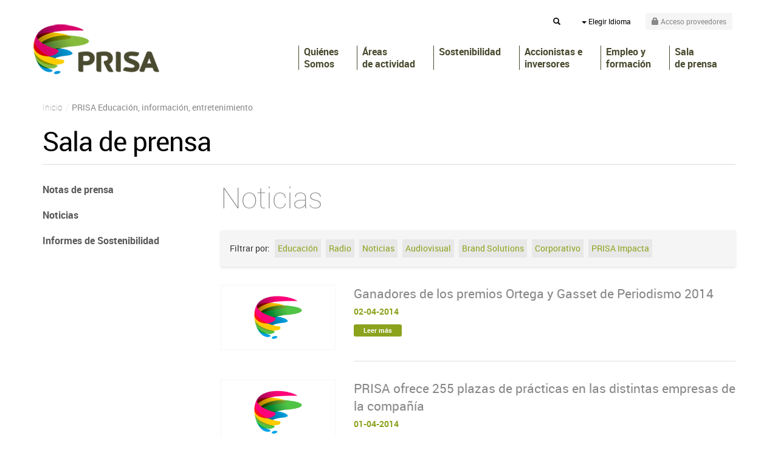

--- FILE ---
content_type: text/html; charset=UTF-8
request_url: https://www.prisa.com/es/noticias?page=243
body_size: 6584
content:
<!DOCTYPE html>
<html lang="es">
    <head>

        
                    <meta charset="utf-8"/>
                <title>PRISA Educación, información, entretenimiento</title>
                                                <meta name="description" content="PRISA Educación, información, entretenimiento">
		<meta name="viewport" content="width=device-width, initial-scale=1.0">
       
                <meta name="author" content="Prisa" />
                <meta name="robots" content='INDEX, FOLLOW'>
		
		<link rel="shortcut icon" href="/packages/ttt/publica/img/ico/favicon.ico" type="image/x-icon" />
                <link rel="icon" href="/packages/ttt/publica/img/ico/favicon.ico" type="image/x-icon" />

		
                <link rel="canonical" href="/es/noticias"/>
                <!--Assets -->
            <link href="/packages/ttt/publica/components/bootstrap/css/bootstrap.min.css" type="text/css" rel="stylesheet" />
            <link href="/packages/ttt/publica/components/slick/slick.css" type="text/css" rel="stylesheet" />
            <link href="/packages/ttt/publica/components/magnific/magnific.css" type="text/css" rel="stylesheet" />
            <link href="/packages/ttt/publica/css/estilos.css?v=2024-7" type="text/css" rel="stylesheet" />
                <!--Algolia Instant Search-->
        <link rel="stylesheet" href="https://cdn.jsdelivr.net/instantsearch.js/1/instantsearch.min.css">
    

            <script type="text/javascript" src="/packages/ttt/publica/components/jquery-1.10.2.min.js"></script>
            <script type="text/javascript" src="/packages/ttt/publica/components/bootstrap/js/bootstrap.min.js"></script>
            <script type="text/javascript" src="/packages/ttt/publica/components/slick/slick.min.js"></script>
            <script type="text/javascript" src="/packages/ttt/publica/components/magnific/magnific.js"></script>
            <script type="text/javascript" src="/packages/ttt/publica/js/ttt.js?v=2021"></script>
                <!--Algolia Instant Search-->
        <script src="https://cdn.jsdelivr.net/instantsearch.js/1/instantsearch.min.js"></script>
        <!-- Include AlgoliaSearch JS Client and autocomplete.js jQuery plugin after the jQuery dependency -->
        <script src="https://cdn.jsdelivr.net/algoliasearch/3/algoliasearch.min.js"></script>
        <script src="https://cdn.jsdelivr.net/autocomplete.js/0/autocomplete.jquery.min.js"></script>
    


                <link rel="prev" href="/es/noticias?page=242" />
    
                <link rel="next" href="/es/noticias?page=244" />
               
	<!--[if lt IE 9]>
      <script src="https://oss.maxcdn.com/libs/html5shiv/3.7.0/html5shiv.js"></script>
	  <script src="https://oss.maxcdn.com/libs/respond.js/1.3.0/respond.min.js"></script>
    <![endif]-->
<script type="text/javascript">
                    var SITE_URL = "https://www.prisa.com/",
            BASE_URL = "https://www.prisa.com/";
            var IDIOMA ="es";
        </script>

    <!-- Google tag (gtag.js) -->
<script async src="https://www.googletagmanager.com/gtag/js?id=G-B09LERMG58" type="didomi/javascript" data-category="analytics" data-vendor="c:Google"></script>
<script type="didomi/javascript" data-category="analytics" data-vendor="c:Google">
  window.dataLayer = window.dataLayer || [];
  function gtag(){dataLayer.push(arguments);}
  gtag('js', new Date());

  gtag('config', 'G-B09LERMG58');
</script>

        <script type="text/javascript" src="/packages/ttt/publica/js/tcfv2_corp.js"></script>
    
                </head>

    <body id="es">
        <div id="contenedor">

                            <header>
				
    <div class="topBar text-right container">
    	<ul class="list-inline">
            	    	<li id="buscar">
                    <button id="buscarToggle" class="collapsed btn btn-link btn-sm" type="button" data-toggle="collapse" data-target="#buscarForm"><span class="glyphicon glyphicon-search"></span> <span class="sr-only">Buscar</span></button>
                    <form class="collapse" id="buscarForm" action="/es/buscador" method="get">                       
                             <div class="input-group">
                              <input type="text" placeholder="Término a buscar" name="q" class="form-control input-sm">
                              <span class="input-group-btn">
                                    <button class="btn btn-primary btn-sm" type="submit"> <span class="glyphicon glyphicon-search"></span> </button>
                              </span>
                            </div>
                    </form>
                </li>
            			<li id="menuIdiomas">
				<div class="btn-group">
					<a class="btn btn-link dropdown-toggle btn-sm" data-toggle="dropdown" href="/es">
						<span class="hidden-xs">
						<span class="caret"></span>
						Elegir Idioma
						</span>
						<span class="visible-xs-inline glyphicon glyphicon-globe">
							<span class="sr-only">Elegir Idioma</span>
						</span>                                
					</a>
					<ul class="dropdown-menu" role="menu">
						<li><a title="Español" href="/es/">Español</a></li>
						<li><a title="English" href="/en/">English</a></li>
                                               
					</ul>
				</div>
			</li>
			<li>
				<a href="/es/info/proveedores" title="Acceso proveedores" class="btn btn-sm btn-default"><span class="glyphicon glyphicon-lock"><span class="sr-only">Acceso proveedores</span></span> <span class="hidden-xs">Acceso proveedores</span></a>
			</li>
		</ul>
	</div>
        <!-- Navbar -->
        <nav class="navbar navbar-default" role="navigation">
        	<div class="container">
        		<div class="navbar-header">
        			<a href="/es" title="PRISA" class="navbar-brand text-hide">PRISA</a>
        			<button type="button" class="navbar-toggle" data-toggle="collapse" data-target=".navbar-collapse">
        				<span class="sr-only">Mostrar menú</span>
        				<span class="icon-bar"></span>
        				<span class="icon-bar"></span>
        				<span class="icon-bar"></span>
        			</button>
        		</div>
        		<div class="collapse navbar-collapse" id="menu">
        			<div class="hidden-md hidden-lg menuCab"><span class="text-hide">Menu</span> </span> <span class="close">X</span> </div>
        			<ul class="nav navbar-nav navbar-right">
                                        <li class="" ><a href=""  class=" dropdown-toggle "  data-toggle="dropdown" >Quiénes <br/>Somos</a><ul class="dropdown-menu"><li ><a href="/es/info/un-grupo-global"  class=""  >Un grupo global</a></li><li ><a href="/es/info/consejo-de-administracion"  class=""  >Órganos de gobierno</a></li></ul></li><li class="" ><a href=""  class=" dropdown-toggle "  data-toggle="dropdown" >Áreas<br/> de actividad</a><ul class="dropdown-menu"><li ><a href="/es/info/educacion"  class=""  >Santillana</a></li><li ><a href="/es/info/prisa-media"  class=""  >PRISA Media</a></li></ul></li><li class="" ><a href=""  class=" dropdown-toggle "  data-toggle="dropdown" >Sostenibilidad <br/ > <br/ > </a><ul class="dropdown-menu"><li ><a href="/es/info/mision-vision-y-valores"  class=""  >Misión, visión y valores</a></li><li ><a href="https://www.prisa.com/impacta"  class=""  >PRISA Impacta</a></li><li ><a href="/es/info/informe-anual"  class=""  >Informes de Sostenibilidad</a></li><li ><a href="/es/info/estrategia-de-sostenibilidad"  class=""  >Estrategia de Sostenibilidad</a></li><li ><a href="/es/info/politicas"  class=""  >Políticas</a></li><li ><a href="/es/info/codigo-etico"  class=""  >Código ético y Canal de denuncias</a></li><li ><a href="/es/info/proveedores"  class=""  >Proveedores</a></li></ul></li><li class="megamenu" ><a href=""  class=" dropdown-toggle "  data-toggle="dropdown" >Accionistas e <br/>inversores</a><ul class="dropdown-menu"><!-- megamenu --><div class="row"><div class="col-sm-6"><div class="menuBox"><p class="h2">Información general</p><ul><li><a  href="/es/info/cauces-de-comunicacion"  >Cauces de comunicación</a></li><li><a  href="/es/info/la-accion-y-su-capital-social"  >La acción y su capital social</a></li><li><a target="_blank" href="http://www.cnmv.es/Portal/Consultas/DerechosVoto/PS_AC_INI.aspx?nif=A28297059"  >Participaciones significativas y autocartera</a></li><li><a target="_blank" href="http://www.cnmv.es/Portal/Consultas/DerechosVoto/PS_AC_INI.aspx?nif=A28297059"  >Pactos parasociales</a></li><li><a  href="/es/info/dividendos"  >Dividendos</a></li><li><a  href="/es/info/folletos"  >Folletos y Emisiones</a></li></ul></div><div class="menuBox"><p class="h2">Gobierno corporativo</p></div><div class="menuBox"><p class="h2">Información financiera</p><ul><li><a  href="/es/datos/resultados-trimestrales"  >Información Pública Periódica (IPP)</a></li><li><a  href="/es/datos/cuentas-anuales"  >Cuentas Anuales Auditadas e Informe de Gestión</a></li><li><a  href="/es/info/periodo-medio-de-pago-a-proveedores"  >Periodo medio de pago a proveedores</a></li><li><a  href="/es/info/capital-markets-day"  >Capital Markets Day</a></li><li><a  href="/es/info/ratings"  >Ratings</a></li></ul></div></div><div class="col-sm-6"><div class="menuBox"><p class="h2">Junta General de Accionistas</p><ul><li><a  href="/es/info/junta-ordinaria-accionistas-mayo-2025"  >Junta Ordinaria de Accionistas 2025</a></li><li><a  href="/es/info/junta-ordinaria-accionistas-junio-2024"  >Junta Ordinaria de Accionistas 2024</a></li><li><a  href="/es/info/reglamento-junta-general-de-accionistas-1"  >Reglamento Junta General Accionistas</a></li><li><a  href="/es/info/junta-ordinaria-accionistas-junio-2023"  >Junta Ordinaria de Accionistas 2023</a></li><li><a  href="/es/info/juntas-generales-de-accionistas-2022"  >Juntas Generales de Accionistas 2022</a></li><li><a  href="/es/info/junta-ordinaria-de-accionistas-junio-2021"  >Junta Ordinaria de Accionistas 2021</a></li><li><a  href="/es/info/juntas-generales-de-accionistas-2020"  >Juntas Generales de Accionistas 2020</a></li><li><a  href="/es/info/junta-general-de-accionistas-junio-2019"  >Junta General de  Accionistas 2019</a></li><li><a  href="/es/info/junta-general-de-accionistas-abril-2018"  >Junta General de  Accionistas 2018</a></li><li><a  href="/es/info/juntas-generales-de-accionistas-2017"  >Juntas Generales de Accionistas 2017</a></li><li><a  href="/es/info/junta-general-de-accionistas-2016"  >Junta General de Accionistas 2016</a></li><li><a  href="/es/info/junta-general-de-accionistas-2015"  >Junta General de Accionistas 2015</a></li><li><a  href="/es/datos/juntas-generales"  >Juntas Generales de Accionistas anteriores a 2015</a></li></ul></div><div class="menuBox"><p class="h2">Comunicaciones a la CNMV</p><ul><li><a  href="https://www.prisa.com/es/datos/informacion-privilegiada"  >Información privilegiada</a></li><li><a  href="https://www.prisa.com/es/datos/otra-informacion-relevante"  >Otra información relevante</a></li><li><a target="_blank" href="https://www.cnmv.es/portal/HR/ResultadoBusquedaHR.aspx?division=3&nif=A28297059"  >Hechos Relevantes hasta el 8 de febrero de 2020</a></li></ul></div><div class="menuBox"><p class="h2"><a  href="/es/info/estatutos-reglamentos-y-otras-normas-internas" title=""> Estatutos, Reglamentos y otras normas internas</a></p></div></div><div class="col-sm-6"><div class="menuBox"><p class="h2"><a  href="/es/info/consejo-de-administracion-y-comisiones-del-consejo" title=""> Consejo de Administración y Comisiones del Consejo</a></p></div><div class="menuBox"><p class="h2"><a  href="/es/info/alta-direccion-prisa" title=""> Alta Dirección</a></p></div><div class="menuBox"><p class="h2"><a  href="/es/info/remuneraciones-de-los-consejeros" title=""> Remuneraciones de los Consejeros</a></p></div></div><div class="col-sm-6"><div class="menuBox"><p class="h2"><a  href="/es/info/informe-anual-de-gobierno-corporativo" title=""> Informe Anual de Gobierno Corporativo</a></p></div></div></div><!-- fin megamenu --></ul></li><li class="" ><a href=""  class=" dropdown-toggle "  data-toggle="dropdown" >Empleo y <br/>formación</a><ul class="dropdown-menu"><li ><a href="/es/info/empleo"  class=""  >Empleo</a></li><li ><a href="/es/info/formacion"  class=""  >Formación</a></li></ul></li><li class="" ><a href=""  class=" dropdown-toggle "  data-toggle="dropdown" >Sala<br/> de prensa</a><ul class="dropdown-menu"><li ><a href="/es/noticias/notas-de-prensa"  class=""  >Notas de prensa</a></li><li ><a href="/es/noticias/noticias-1"  class=""  >Noticias</a></li><li ><a href="/es/info/informes-anuales"  class=""  >Informes de Sostenibilidad</a></li></ul></li>
        			</ul>
        		</div><!--/navbar-collapse-->
        	</div>
        </nav>            
        <!-- End Navbar -->
</header>                        <div id="cuerpo">
                
                <section class="container cab">
        <ol class="breadcrumb"><li itemscope itemtype="http://data-vocabulary.org/Breadcrumb"><a href="/es" itemprop="url"><span itemprop="title">Inicio</span></a></li><li itemscope itemtype="http://data-vocabulary.org/Breadcrumb"><span itemprop="title">PRISA Educación, información, entretenimiento</span></li></ol>
    </section>
<section id="noticias">
	<div class="container">
		<p class="h1">Sala de prensa</p>
		<div class="row">
			<div class="col-sm-9 col-sm-push-3" id="paginaMain">
                            <h1> Noticias </h1>
                                    <div class="filtros"><span>Filtrar por:</span>
<ul>
<li><a href="/es/noticias/noticias-1/tag/educacion">Educación</a></li>
<li><a href="/es/noticias/noticias-1/tag/radio">Radio</a></li>
<li><a href="/es/noticias/noticias-1/tag/noticias-2">Noticias</a></li>
<li><a href="/es/noticias/noticias-1/tag/audiovisual">Audiovisual</a></li>
<li><a href="/es/noticias/noticias-1/tag/brand-solutions">Brand Solutions</a></li>
<li><a href="/es/noticias/noticias-1/tag/corporativo">Corporativo</a></li>
<li><a href="/es/noticias/noticias-1/tag/prisa-impacta">PRISA Impacta</a></li>
</ul>
</div>
                                               
            				<div class="row item">
                            <div class="col-sm-3 itemFoto">
                                <a href="/es/noticias/noticias-1/ganadores-de-los-premios-ortega-y-gasset-de-periodismo-2014" title="Ganadores de los premios Ortega y Gasset de Periodismo 2014">
                                                                                <img src="/packages/ttt/publica/img/noimage.jpg" alt="Sin imagen" class="img-responsive">
                                                                    </a>
                            </div>
                            <div class="col-sm-9 itemDatos">
                                    <h2 class="lead"><a href="/es/noticias/noticias-1/ganadores-de-los-premios-ortega-y-gasset-de-periodismo-2014" title="Ganadores de los premios Ortega y Gasset de Periodismo 2014">Ganadores de los premios Ortega y Gasset de Periodismo 2014</a></h2>
                                   	<p class="itemFecha">02-04-2014</p>
                                    <div class="itemEntradilla">
                                             <p></p>
                                            <p><a href="/es/noticias/noticias-1/ganadores-de-los-premios-ortega-y-gasset-de-periodismo-2014" title="Ganadores de los premios Ortega y Gasset de Periodismo 2014" class="btn btn-primary btn-xs">Leer más</a></p>
                                    </div>
                            </div>
                 </div>
            				<div class="row item">
                            <div class="col-sm-3 itemFoto">
                                <a href="/es/noticias/noticias-1/prisa-ofrece-255-plazas-de-practicas-en-las-distintas-empresas-de-la-compania" title="PRISA ofrece 255 plazas de pr&aacute;cticas en las distintas empresas de la compa&ntilde;&iacute;a">
                                                                                <img src="/packages/ttt/publica/img/noimage.jpg" alt="Sin imagen" class="img-responsive">
                                                                    </a>
                            </div>
                            <div class="col-sm-9 itemDatos">
                                    <h2 class="lead"><a href="/es/noticias/noticias-1/prisa-ofrece-255-plazas-de-practicas-en-las-distintas-empresas-de-la-compania" title="PRISA ofrece 255 plazas de pr&aacute;cticas en las distintas empresas de la compa&ntilde;&iacute;a">PRISA ofrece 255 plazas de prácticas en las distintas empresas de la compañía</a></h2>
                                   	<p class="itemFecha">01-04-2014</p>
                                    <div class="itemEntradilla">
                                             <p></p>
                                            <p><a href="/es/noticias/noticias-1/prisa-ofrece-255-plazas-de-practicas-en-las-distintas-empresas-de-la-compania" title="PRISA ofrece 255 plazas de pr&aacute;cticas en las distintas empresas de la compa&ntilde;&iacute;a" class="btn btn-primary btn-xs">Leer más</a></p>
                                    </div>
                            </div>
                 </div>
            				<div class="row item">
                            <div class="col-sm-3 itemFoto">
                                <a href="/es/noticias/noticias-1/prisa-ofrece-255-plazas-de-practicas-en-las-distintas-empresas-de-la-compania-1" title="PRISA ofrece 255 plazas de pr&aacute;cticas en las distintas empresas de la compa&ntilde;ia">
                                                                                <img src="/packages/ttt/publica/img/noimage.jpg" alt="Sin imagen" class="img-responsive">
                                                                    </a>
                            </div>
                            <div class="col-sm-9 itemDatos">
                                    <h2 class="lead"><a href="/es/noticias/noticias-1/prisa-ofrece-255-plazas-de-practicas-en-las-distintas-empresas-de-la-compania-1" title="PRISA ofrece 255 plazas de pr&aacute;cticas en las distintas empresas de la compa&ntilde;ia">PRISA ofrece 255 plazas de prácticas en las distintas empresas de la compañia</a></h2>
                                   	<p class="itemFecha">01-04-2014</p>
                                    <div class="itemEntradilla">
                                             <p></p>
                                            <p><a href="/es/noticias/noticias-1/prisa-ofrece-255-plazas-de-practicas-en-las-distintas-empresas-de-la-compania-1" title="PRISA ofrece 255 plazas de pr&aacute;cticas en las distintas empresas de la compa&ntilde;ia" class="btn btn-primary btn-xs">Leer más</a></p>
                                    </div>
                            </div>
                 </div>
            				<div class="row item">
                            <div class="col-sm-3 itemFoto">
                                <a href="/es/noticias/noticias-1/la-cuarta-temporada-de-juego-de-tronos-en-canal-series-desde-el-7-de-abril" title="LA CUARTA TEMPORADA DE JUEGO DE TRONOS, EN CANAL+ SERIES DESDE EL 7 DE ABRIL">
                                                                                <img src="/packages/ttt/publica/img/noimage.jpg" alt="Sin imagen" class="img-responsive">
                                                                    </a>
                            </div>
                            <div class="col-sm-9 itemDatos">
                                    <h2 class="lead"><a href="/es/noticias/noticias-1/la-cuarta-temporada-de-juego-de-tronos-en-canal-series-desde-el-7-de-abril" title="LA CUARTA TEMPORADA DE JUEGO DE TRONOS, EN CANAL+ SERIES DESDE EL 7 DE ABRIL">LA CUARTA TEMPORADA DE JUEGO DE TRONOS, EN CANAL+ SERIES DESDE EL 7 DE ABRIL</a></h2>
                                   	<p class="itemFecha">01-04-2014</p>
                                    <div class="itemEntradilla">
                                             <p></p>
                                            <p><a href="/es/noticias/noticias-1/la-cuarta-temporada-de-juego-de-tronos-en-canal-series-desde-el-7-de-abril" title="LA CUARTA TEMPORADA DE JUEGO DE TRONOS, EN CANAL+ SERIES DESDE EL 7 DE ABRIL" class="btn btn-primary btn-xs">Leer más</a></p>
                                    </div>
                            </div>
                 </div>
            				<div class="row item">
                            <div class="col-sm-3 itemFoto">
                                <a href="/es/noticias/noticias-1/canal-con-la-hora-del-planeta" title="CANAL+, CON LA HORA DEL PLANETA">
                                                                                <img src="/packages/ttt/publica/img/noimage.jpg" alt="Sin imagen" class="img-responsive">
                                                                    </a>
                            </div>
                            <div class="col-sm-9 itemDatos">
                                    <h2 class="lead"><a href="/es/noticias/noticias-1/canal-con-la-hora-del-planeta" title="CANAL+, CON LA HORA DEL PLANETA">CANAL+, CON LA HORA DEL PLANETA</a></h2>
                                   	<p class="itemFecha">28-03-2014</p>
                                    <div class="itemEntradilla">
                                             <p></p>
                                            <p><a href="/es/noticias/noticias-1/canal-con-la-hora-del-planeta" title="CANAL+, CON LA HORA DEL PLANETA" class="btn btn-primary btn-xs">Leer más</a></p>
                                    </div>
                            </div>
                 </div>
            				<div class="row item">
                            <div class="col-sm-3 itemFoto">
                                <a href="/es/noticias/noticias-1/dalealplay-se-renueva-y-sigue-creciendo-de-la-mano-de-as" title="Dalealplay se renueva y sigue creciendo de la mano de AS">
                                                                                <img src="/packages/ttt/publica/img/noimage.jpg" alt="Sin imagen" class="img-responsive">
                                                                    </a>
                            </div>
                            <div class="col-sm-9 itemDatos">
                                    <h2 class="lead"><a href="/es/noticias/noticias-1/dalealplay-se-renueva-y-sigue-creciendo-de-la-mano-de-as" title="Dalealplay se renueva y sigue creciendo de la mano de AS">Dalealplay se renueva y sigue creciendo de la mano de AS</a></h2>
                                   	<p class="itemFecha">26-03-2014</p>
                                    <div class="itemEntradilla">
                                             <p></p>
                                            <p><a href="/es/noticias/noticias-1/dalealplay-se-renueva-y-sigue-creciendo-de-la-mano-de-as" title="Dalealplay se renueva y sigue creciendo de la mano de AS" class="btn btn-primary btn-xs">Leer más</a></p>
                                    </div>
                            </div>
                 </div>
        
                                                    <div class="paginador">
                        <ul class="pagination">
                            <li><a href="?page=242" title="Página &laquo;">&laquo;</a></li><li><a href="/es/noticias" title="Página 1">1</a></li><li><a href="?page=2" title="Página 2">2</a></li><li class="disabled"><span>...</span></li><li><a href="?page=240" title="Página 240">240</a></li><li><a href="?page=241" title="Página 241">241</a></li><li><a href="?page=242" title="Página 242">242</a></li><li class="active"><span>243</span></li><li><a href="?page=244" title="Página 244">244</a></li><li><a href="?page=245" title="Página 245">245</a></li><li><a href="?page=246" title="Página 246">246</a></li><li class="disabled"><span>...</span></li><li><a href="?page=383" title="Página 383">383</a></li><li><a href="?page=384" title="Página 384">384</a></li><li><a href="?page=244" title="Página &raquo;">&raquo;</a></li>                        </ul>
                    </div>
                                                
			</div>
			<div class="col-sm-3 col-sm-pull-9" id="paginaAside">
            <p class="cintillo visible-xs-block">Te puede interesar</p>
                            <div id="menuSeccion">
                                                                    <ul><li><a  href="/es/noticias/notas-de-prensa"  >Notas de prensa</a></li><li><a  href="/es/noticias/noticias-1"  >Noticias</a></li><li><a  href="/es/info/informes-anuales"  >Informes de Sostenibilidad</a></li></ul>
                                                            </div>
			</div>
		</div>

	</div>
</section>



                                <section id="bannerBottom">
                        <div class="container">
                                <div class="media banner col-sm-8 col-sm-push-2">
<div class="media-body">
<p class="media-heading">¿Quieres contactar con nosotros?</p>
<p class="small">Si lo necesitas, puedes ponerte en contacto con cualquiera de nuestros departamentos</p>
</div>
<div class="media-right media-middle"><a title="Contacta con PRISA" class="btn btn-primary btn-lg" href="/es/contacto"> Contactar </a></div>
</div>
                        </div>
                </section>
                            </div>
            
			
        </div>
		
    <footer>
    <div id="pie">
<div class="container">
<p class="pieClaim" style="text-align: center;">PRISA es el primer grupo de medios de comunicación en los mercados de habla hispana, <br />presente en 22 países y líder en educación, información y entretenimiento.</p>
<ul class="list-inline pieMenu">
<li><a title="Aviso legal" href="/es/info/aviso-legal">Aviso legal</a></li>
<li><a title="Créditos" href="/es/info/creditos">Créditos</a></li>
<li><a title="Política de privacidad" href="/es/info/politica-de-privacidad">Política de privacidad</a></li>
<li class="ocultar"><a title="Política de cookies" href="/es/info/politica-de-cookies-prisa">Política de cookies</a></li>
<li><a title="Canal de denuncias" href="/es/info/codigo-etico">Canal de denuncias</a></li>
<li><a title="Proveedores" href="/es/info/proveedores">Proveedores</a></li>
<li><a title="Contacto" href="/es/contacto">Contacto</a></li>
</ul>
</div>
</div>
<div id="pieRedes" class="text-center">
<ul>
<li><a title="Facebook" href="http://www.facebook.com/PRISA" rel="external"><img src="/packages/ttt/publica/img/ico/facebook.png" alt="Facebook" /></a></li>
<li><a title="Twitter" href="http://www.twitter.com/PRISA" rel="external"><img src="/packages/ttt/publica/img/ico/twitter.png" alt="Twitter" /></a></li>
<li><a title="LinkedIn" href="https://www.linkedin.com/company/prisa?trk=nav_account_sub_nav_company_admin" target="_blank"><img src="/uploads/2016/07/linkedinpng_1.png" alt="LinkedIn" width="32" height="32" /></a></li>
</ul>
</div>
<div id="pieCreditos">
<div class="container">
<p><strong>@PRISA</strong> <strong>Gran Vía, 32. 28013 Madrid, España. +34 91 330 10 00</strong></p>
</div>
</div>
<div id="pieComun">
<script>// <![CDATA[
$(document).ready(function(){
		$("a#pbt-medios").click(function(event){
			$("#capa-webs-grupo").addClass("activado");
		});
		$("a#cierrame").click(function(event){
			$("#capa-webs-grupo").removeClass("activado");
		});
		$("a#cierrame2").click(function(event){
			$("#capa-webs-grupo").removeClass("activado");
		});
	});
// ]]></script>
<div id="pie-comun9">
<div class="inside" style="border-top: none; background-image: url('/uploads/2021/03/piev9-2013-light.png');">
<div class="medios-destacados"><a id="pc_prisa" href="https://www.prisa.com/es" target="_blank" title="Ir a la web del Grupo Prisa">Una empresa de PRISA</a> <a id="pc_prisa" href="https://www.prisa.com/es" target="_blank" title="Ir a la web del Grupo Prisa">Una empresa de PRISA</a> <a id="pbt-medios" title="medios Grupo Prisa"></a>
<ul class="primerafila estirar">
<li><a id="pc_elpais" href="https://elpais.com/" target="_blank" title="EL PAÍS">El PAÍS</a></li>
<li><a id="pc_los40" href="https://los40.com" target="_blank" title="Ir a la web de Los 40">Los 40 principales</a></li>
<li><a id="pc_santillana" href="https://www.santillana.com/" target="_blank" title="Ir a la web de Santillana">Santillana</a></li>
<li><a id="pc_compartir" href="https://santillanacompartir.com/" target="_blank" title="Ir a la web de Santillana Compartir">Santillana Compartir</a></li>
<li><a id="pc_ser" href="https://cadenaser.com" target="_blank" title="Ir a la web de Cadena SER">Cadena SER</a></li>
<li><a id="pc_as" href="https://as.com/" target="_blank" title="Ir a la web de AS">AS.com</a></li>
<li><a id="pc_adn" href="https://www.adnradio.cl/" target="_blank" title="Ir a la web de ADN">adn</a></li>
<li><a id="pc_caracol" href="https://caracol.com.co/" target="_blank" title="Ir a la web de Caracol">Caracol</a></li>
</ul>
<ul class="estirar">
<li><a id="pc_huffington" href="https://www.huffingtonpost.es/" target="_blank" title="Ir a la web de Huffington Post">Huffington Post</a></li>
<li><a id="pc_uno" href="https://mx.unoi.com/" target="_blank" title="Ir a la web de Sistema UNO">UNO</a></li>
<li><a id="pc_wradio" href="https://wradio.com.mx/" target="_blank" title="Ir a la web de wradio">wradio</a></li>
<li><a id="pc_cincodias" href="https://cincodias.elpais.com/" target="_blank" title="Ir a la web de Cinco Días">Cinco Días</a></li>
<li><a id="pc_dial" href="https://www.cadenadial.com/" target="_blank" title="Ir a la web de Cadena Dial">Cadena Dial</a></li>
<li><a id="pc_eps" href="https://elpais.com/eps/" target="_blank" title="Ir a la web de EL PAÍS Semanal">EL PAÍS Semanal</a></li>
<li><a id="pc_planeta" href="https://elpais.com/planeta-futuro/" target="_blank" title="Ir a la web de Planeta futuro">Planeta futuro</a></li>
<li><a id="pc_kebuena" href="https://www.kebuena.com.mx/" target="_blank" title="Ir a la web de Kebuena">Kebuena</a></li>
</ul>
<ul class="estirar">
<li><a id="pc_richmond" href="http://www.richmondelt.com/" target="_blank" title="Ir a la web de Richmond">Richmond</a></li>
<li><a id="pc_moderna" href="https://www.moderna.com.br/pagina-inicial.htm" target="_blank" title="Ir a la web de Moderna">Moderna</a></li>
<li><a id="pc_podium" href="https://www.podiumpodcast.com/" target="_blank" title="Ir a la web de Podium Podcast">Podium podcasts</a></li>
<li><a id="pc_icon" href="https://elpais.com/elpais/icon.html" target="_blank" title="Ir a la web de El PaÍs ICON">El PaÍs ICON</a></li>
<li><a id="pc_smoda" href="https://smoda.elpais.com/" target="_blank" title="Ir a la web de S moda">S moda</a></li>
<li><a id="pc_loqueleo" href="https://www.loqueleo.com/" target="_blank" title="Ir a la web de loqueleo">loqueleo</a></li>
<li><a id="pc_meristation" href="https://as.com/meristation/" target="_blank" title="Ir a la web de Meristation">Meristation</a></li>
</ul>
</div>
<!-- /medios-destacados -->
<div id="capa-webs-grupo" class="muestra-medios"><!-- activado / desactivado -->
<div class="capa-medios">
<div class="cabecera-capa estirar">
<h3>Webs de PRISA</h3>
<a id="cierrame" title="cerrar"></a></div>
<!-- /cabecera-capa --> <iframe src="/uploads/2021/09/i-pie-comun-enlaceshtml_1.html" width="993" height="281" frameborder="0" marginwidth="0" marginheight="0" scrolling="no"></iframe>
<div class="pc-sombreado"></div>
<!-- /pc-sombreado --></div>
<!-- /capa-medios --></div>
<!-- /muestra-medios --></div>
<!-- /inside --></div>
<!-- /pie-comun3 --></div>
</footer>		
		      <script type="text/javascript">
            
			 $(document).ready(function(){
				tttjs.init();
			});


			
            

        </script>

        <a href="#contenedor" id="subir" class="ancla" title="Subir al inicio de la página"><span class="glyphicon glyphicon-menu-up"><span class="sr-only">Subir al inicio de la página</span></span></a>
    </body>
</html>


--- FILE ---
content_type: text/html
request_url: https://www.prisa.com/uploads/2021/09/i-pie-comun-enlaceshtml_1.html
body_size: 22973
content:
<!DOCTYPE html PUBLIC "-//W3C//DTD XHTML 1.0 Transitional//EN" "http://www.w3.org/TR/xhtml1/DTD/xhtml1-transitional.dtd">
<html xmlns="http://www.w3.org/1999/xhtml">
<head>
<meta http-equiv="Content-Type" content="text/html; charset=utf-8" />
<title>Medios del Grupo Prisa</title>
<meta name="viewport" content="width=device-width, initial-scale=1.0, maximum-scale=1.0">
<style type="text/css">
* { margin:0;padding:0;}
.webs-grupo {background:#e9e9e9; border:1px solid #999;border-bottom:0;border-color:#ccc #999 #ccc;overflow:auto;height:281px;margin-bottom:-3px;display: flex;flex-wrap: wrap;list-style-type: none;}
.webs-grupo .webs-grupo-col {width: 25%;}
.webs-grupo .webs-grupo-col-media{width:50%;display: flex;flex-wrap: wrap;}
.webs-grupo .webs-grupo-col-media .webs-grupo-col-media-sub{width: 50%;}
.webs-grupo .webs-grupo-col ul{margin-bottom:20px;width: 100%; }
.webs-grupo .webs-grupo-col-media >ul{margin: 0}
.webs-grupo .webs-grupo-col ul li {margin-left:10px;padding:1px 0;list-style:none;background:url(https://www.prisacom.com/comunes/piecomun-v9/imgs/punto.gif) no-repeat 0 10px}
.webs-grupo .webs-grupo-col ul li.sub {padding-left:10px; background-position:10px 10px}
.webs-grupo .webs-grupo-col ul li.nolink{padding:4px 0 4px 8px;color:#000;font:normal 12px Arial, Helvetica, sans-serif;font-weight:bold}
.webs-grupo .webs-grupo-col ul li a{margin-left:8px;color:#000;text-decoration:none;font:normal 12px Arial, Helvetica, sans-serif; border-bottom:1px dashed #cdcdcd }
.webs-grupo .webs-grupo-col ul li a:hover {text-decoration: none;color: #686868;}
.webs-grupo .webs-grupo-col ul li.nolink a{padding:0; font-weight:bold; margin:0}
.webs-grupo .webs-grupo-col ul li a:hover{text-decoration:none}
.webs-grupo .webs-grupo-col ul li.encabezado{background:none}
.webs-grupo .webs-grupo-col ul li.encabezado a{padding:0 0 1px 0; font-weight:bold; margin:0 }
.webs-grupo .webs-grupo-col ul li a.pais{margin-left:8px}
.webs-grupo .webs-grupo-col ul li.tit-seccion {font-weight:700;margin:3px 0 5px 10px;font:bold 12px Arial, Helvetica, sans-serif; border-top:1px solid #cdcdcd; padding-top:5px; background:none}
.webs-grupo .webs-grupo-col ul li.tit-seccion a{padding:0; font-weight:bold; margin:0}
.webs-grupo .webs-grupo-col ul li.tit-seccion.dos{border:0}
.webs-grupo .webs-grupo-col ul li.tit-principal {font-weight:700;margin:10px 0 10px 10px;font:bold 12px Arial, Helvetica, sans-serif; color:#fff; padding:4px 0 4px 6px; background:#888; }
.webs-grupo .webs-grupo-col ul li.encabezado.subrayado{border-top:1px solid #cdcdcd; padding-top:3px; margin-top:5px}
.webs-grupo .webs-grupo-col ul li.sep{border-top: 1px dashed #cdcdcd;margin-top:5px; }
.webs-grupo .webs-grupo-col ul li.peq a{font-size: 11px;}
.webs-grupo .webs-grupo-col ul li.tit-principal a{border:0;color: #fff;font-weight: bold;text-transform: uppercase;}
@media (max-width: 480px){
      .webs-grupo{background-image: none;}
      .webs-grupo .webs-grupo-col{float: none;width: 100%;}
      .webs-grupo .webs-grupo-col-media .webs-grupo-col-media-sub,.webs-grupo .webs-grupo-col ul{width: 100%;}
      .webs-grupo .webs-grupo-col ul li.tit-principal{margin-right: 10px;}
}
</style>
</head>
<body>
<ul class="webs-grupo">
		<li class="webs-grupo-col">
		<ul>
			<li class="tit-principal">SANTILLANA</li>
            <li class="encabezado"><a href="https://www.santillana.com/" target="_blank" rel="nofollow" title="SANTILLANA Global">SANTILLANA Latinoamérica</a></li>


            <li class="tit-seccion">SANTILLANA</li>
            <li><a href="https://www.santillana.com.ar/" target="_blank" rel="nofollow" title="Argentina">Argentina</a></li>
            <li><a href="https://santillana.com.bo/" target="_blank" rel="nofollow" title="Bolivia">Bolivia</a></li>
            <li><a href="https://www.santillana.com.br/portal-santillana.htm" target="_blank" rel="nofollow" title="Brasil">Brasil</a></li>
            <li><a href="https://santillana.cl/" target="_blank" rel="nofollow" title="Chile">Chile</a></li>
            <li><a href="https://santillana.com.co/" target="_blank" rel="nofollow" title="Colombia">Colombia</a></li>
            <li><a href="https://santillana.cr/" target="_blank" rel="nofollow" title="Costa Rica">Costa Rica</a></li>
            <li><a href="https://santillana.com.ec/" target="_blank" rel="nofollow" title="Ecuador">Ecuador</a></li>
            <li><a href="https://santillana.com.sv/" target="_blank" rel="nofollow" title="El Salvador">El Salvador</a></li>
                      
            <li><a href="https://santillana.com.gt/" target="_blank" rel="nofollow" title="Guatemala">Guatemala</a></li>
            <li><a href="https://santillana.com.hn/" target="_blank" rel="nofollow" title="Honduras">Honduras</a></li>
            <li><a href="https://www.santillana.com.mx/" target="_blank" rel="nofollow" title="M&eacute;xico">M&eacute;xico</a></li>
            <li><a href="https://santillana.com.pa/" target="_blank" rel="nofollow" title="Panam&aacute;">Panam&aacute;</a></li>
            <li><a href="http://www.santillana.com.py/" target="_blank" rel="nofollow" title="Paraguay">Paraguay</a></li>
            <li><a href="https://santillana.com.pe/" target="_blank" rel="nofollow" title="Per&uacute;">Per&uacute;</a></li>
            <li><a href="https://www.santillana.pt/" target="_blank" rel="nofollow" title="Portugal">Portugal</a></li>
            <li><a href="http://santillana.com.pr/" target="_blank" rel="nofollow" title="Puerto Rico">Puerto Rico</a></li>
            <li><a href="https://santillana.com.do/" target="_blank" rel="nofollow" title="Rep. Dominicana">Rep. Dominicana</a></li>
            <li><a href="https://santillana.com.uy/" target="_blank" rel="nofollow" title="Uruguay">Uruguay</a></li>
            <li><a href="http://www.santillana.com.ve/" target="_blank" rel="nofollow" title="Venezuela">Venezuela</a></li>
            <li class="encabezado subrayado"><a href="https://www.loqueleo.com/" target="_blank" rel="nofollow" title="loqueleo">loqueleo</a></li>
            <li class="encabezado subrayado"><a href="http://www.richmondelt.com/" target="_blank" rel="nofollow" title="Richmond Publishing">Richmond</a></li>            

            <li class="encabezado subrayado"><a href="https://mx.unoi.com/" target="_blank" rel="nofollow" title="Sistema UNO de Ensino">Sistema UNO</a></li>            
            <li class="encabezado subrayado"><a href="https://santillanacompartir.com/" target="_blank" rel="nofollow" title="Compartir">Compartir</a></li>
            <li class="encabezado subrayado"><a href="https://compartirenfamilia.com/" target="_blank" rel="nofollow" title="Compartir">Compartir en familia</a></li>

            <li class="encabezado subrayado"><a href="https://www.bejob.com/" target="_blank" rel="nofollow" title="Bejob">Bejob</a></li>
            <li class="tit-seccion">Fundaci&oacute;n Santillana</li>
            <li><a href="https://fundacaosantillana.org.br/" target="_blank" rel="nofollow" title="Brasil">Brasil</a></li>         
            <li><a href="https://www.premiovivalectura.org.ar/" target="_blank" rel="nofollow" title="Premio Viva Lectura">Premio Viva Lectura</a></li>           
           
        </ul>
 
	</li>
	<li class="webs-grupo-col webs-grupo-col-media">
		<ul>
			<li class="tit-principal">PRISA Media</li>
            </ul>
            <div class="webs-grupo-col-media-sub">
            <ul>
            <li class="encabezado"><a href="https://www.prisa.com/es/info/noticias" target="_blank" rel="nofollow" title="Noticias">Noticias</a></li>
            <li class="tit-seccion"><a href="https://elpais.com/" target="_blank" rel="nofollow" title="EL PA&Iacute;S">EL PA&Iacute;S</a></li>
            <li><a href="https://elpais.com/america/?nrd=1" target="_blank" rel="nofollow" title="EL PA&Iacute;S Am&eacute;rica">EL PA&Iacute;S Am&eacute;rica</a></li>
            <li><a href="https://brasil.elpais.com/?nrd=1" target="_blank" rel="nofollow" title="EL PA&Iacute;S Brasil">EL PA&Iacute;S Brasil</a></li>
            <li><a href="https://elpais.com/mexico/?nrd=1" target="_blank" rel="nofollow" title="EL PA&Iacute;S M&eacute;xico">EL PA&Iacute;S M&eacute;xico</a></li>
            <li><a href="https://cat.elpais.com/?nrd=1" target="_blank" rel="nofollow" title="EL PA&Iacute;S Cataluña">EL PA&Iacute;S Cataluña</a></li>
            <li><a href="https://english.elpais.com/" target="_blank" rel="nofollow" title="EL PA&Iacute;S in English">EL PA&Iacute;S in English</a></li>           
            <li><a href="https://elpais.com/elpais/videos.html" target="_blank" rel="nofollow" title="EL PA&Iacute;S V&iacute;deo">EL PA&Iacute;S V&iacute;deo</a></li>
            <li><a href="https://elpais.com/babelia/" target="_blank" rel="nofollow" title="Babelia">Babelia</a></li>
            <li><a href="https://elpais.com/blogs/" target="_blank" rel="nofollow" title="Blogs EL PA&Iacute;S">Blogs EL PA&Iacute;S</a></li>
            <li><a href="https://elpais.com/buenavida/" target="_blank" rel="nofollow" title="BuenaVida">BuenaVida</a></li>
            <li><a href="https://colecciones.elpais.com/" target="_blank" title="Colecciones EL PA&Iacute;S">Colecciones EL PA&Iacute;S</a></li> 
            <li><a href="https://servicios.elpais.com/clasificados/" target="_blank" title="Clasificados EL PA&Iacute;S">Clasificados EL PA&Iacute;S</a></li>
            <li><a href="https://descuentos.elpais.com/" target="_blank" title="Descuentos EL PA&Iacute;S">Descuentos EL PA&Iacute;S</a></li> 
            <li><a href="https://cursos.elpais.com/" target="_blank" title="Directorio de centros">Directorio de centros</a></li> 
            <li><a href="https://elcomidista.elpais.com/" target="_blank" rel="nofollow" title="El Comidista">El Comidista</a></li>
            <li><a href="https://elviajero.elpais.com/" target="_blank" rel="nofollow" title="El Viajero">El Viajero</a></li>
            <li><a href="http://suscripciones.elpais.com/" target="_blank" rel="nofollow" title="EL PA&Iacute;S +">EL PA&Iacute;S +</a></li>
            <li><a href="https://elpais.com/eps/" target="_blank" rel="nofollow" title="EL PA&Iacute;S Semanal">EL PA&Iacute;S Semanal</a></li>
            <li><a href="https://www.elpaisviajes.com/" target="_blank"  title="EL PA&Iacute;S Viajes">EL PA&Iacute;S Viajes</a></li> 
            <li><a href="https://motor.elpais.com/" target="_blank" rel="nofollow" title="El Motor">El Motor</a></li>
            <li><a href="https://elpais.com/elpais/escaparate.html" target="_blank" title="Escaparate EL PA&Iacute;S">Escaparate EL PA&Iacute;S</a></li>
            <li><a href="https://escuela.elpais.com/" target="_blank" rel="nofollow" title="Escuela de Periodismo">Escuela de Periodismo</a></li>
            <li><a href="https://elpais.com/icon/" target="_blank" rel="nofollow" title="ICON">ICON</a></li>
            <li><a href="https://elpais.com/icon-design/" target="_blank" rel="nofollow" title="ICON">ICON DESIGN</a></li>
            <li><a href="https://juegos.elpais.com/?arkpromo=Footer" target="_blank" title="Juegos EL PA&Iacute;S">Juegos EL PA&Iacute;S</a></li>

            <li><a href="https://elpais.com/planeta-futuro/" target="_blank" rel="nofollow" title="Planeta Futuro">Planeta Futuro</a></li>              
            <li><a href="https://retina.elpais.com/" target="_blank" rel="nofollow" title="Retina">Retina</a></li>
            <li><a href="https://smoda.elpais.com/" target="_blank" rel="nofollow" title="S Moda">S Moda</a></li>
            <li><a href="https://servicios.elpais.com/sorteos/" target="_blank" title="Sorteos EL PA&Iacute;S">Sorteos EL PA&Iacute;S</a></li>
            

            <li class="tit-seccion"><a href="https://as.com/?nrd=1" target="_blank" rel="nofollow" title="Diario Deportivo AS">AS</a></li>
            <li><a title="AS Chile" href="https://chile.as.com/?nrd=1" target="_blank" rel="nofollow"> AS Chile</a></li>
            <li><a title="AS Colombia" href="https://colombia.as.com/?nrd=1" target="_blank" rel="nofollow"> AS Colombia</a></li>
            <li><a title="AS M&eacute;xico" href="https://mexico.as.com/?nrd=1" target="_blank" rel="nofollow"> AS M&eacute;xico</a></li>
            <li><a title="AS USA Latino" href="https://us.as.com/?nrd=1" target="_blank" rel="nofollow"> AS USA Latino</a></li>
            <li><a title="AS USA" href="https://en.as.com/?nrd=1" target="_blank" rel="nofollow">AS USA</a></li>                     
            <li><a title="AS Argentina" href="https://argentina.as.com/?nrd=1" target="_blank" rel="nofollow"> AS Argentina</a></li>
            <li><a title="AS Per&uacute;" href="https://peru.as.com/?nrd=1" target="_blank" rel="nofollow">AS Per&uacute;</a></li>
            <li><a title="AS Am&eacute;rica" href="https://as.com/diarioas/america.html?nrd=1" target="_blank" rel="nofollow">AS Am&eacute;rica</a></li>
           
            <li><a title="Resultados deportivos" href="https://resultados.as.com/resultados/" target="_blank" rel="nofollow">Resultados deportivos</a></li>
            <li><a title="ASTV" href="https://as.com/videos/" target="_blank" rel="nofollow">ASTV</a></li>
            <li><a title="TikiTakas" href="https://as.com/tikitakas/" target="_blank" rel="nofollow">TikiTakas</a></li>
            <li><a title="Epik" href="https://as.com/epik/" target="_blank" rel="nofollow">Epik</a></li>
            <li><a title="BeTech" href="https://as.com/meristation/betech.html" target="_blank" rel="nofollow">BeTech</a></li>
            <li><a title="Showroom" href="https://as.com/showroom/" target="_blank" rel="nofollow">Showroom</a></li>
            
            <li><a title="Promociones" href="https://www.aspromociones.com/" target="_blank" rel="nofollow">Promociones</a></li>
            <li><a title="Concursos" href="https://as.com/diarioas/concursos.html" target="_blank" rel="nofollow">Concursos</a></li>
            
            

            <li class="tit-seccion"><a href="https://cincodias.elpais.com/" target="_blank" rel="nofollow" title="Diario Econ&oacute;mico">Cinco D&iacute;as</a></li>
            <li><a title="Compa&ntilde;&iacute;as" href="https://cincodias.elpais.com/seccion/companias" target="_blank" rel="nofollow">Compa&ntilde;&iacute;as</a></li>
            <li><a title="Mercados" href="https://cincodias.elpais.com/seccion/mercados" target="_blank" rel="nofollow">Mercados</a></li>
            <li><a title="Econom&iacute;a" href="https://cincodias.elpais.com/seccion/economia" target="_blank" rel="nofollow">Econom&iacute;a</a></li>
            <li><a title="Mi Dinero" href="https://cincodias.elpais.com/seccion/midinero" target="_blank" rel="nofollow">Mi Dinero</a></li>
            <li><a title="Fortuna" href="https://cincodias.elpais.com/seccion/fortunas" target="_blank" rel="nofollow">Fortuna</a></li>
            <li><a title="Cotizaciones" href="https://cincodias.elpais.com/mercados/" target="_blank" rel="nofollow">Cotizaciones</a></li>
            
            
            
            <li><a title="Smartlife" href="https://cincodias.elpais.com/smartlife" target="_blank" rel="nofollow">Smartlife</a></li>
            <li><a title="Territorio Pyme" href="https://cincodias.elpais.com/territorio_pyme" target="_blank" rel="nofollow">Territorio Pyme</a></li>
            <li><a title="Legal" href="https://cincodias.elpais.com/agr/legal" target="_blank" rel="nofollow">Legal</a></li>

            <li class="encabezado subrayado"><a href="https://www.huffingtonpost.es/" target="_blank" rel="nofollow" title="Huffington Post">El Huffington Post</a></li>
            <li class="encabezado subrayado"><a href="https://as.com/meristation/" target="_blank" title="MeriStation">MeriStation</a></li>
            <li><a title="MeriStation M&eacute;xico" href="https://as.com/meristation/mexico.html" target="_blank"> MeriStation M&eacute;xico</a></li>
            <li class="encabezado subrayado"><a href="https://www.prisabs.com/es" target="_blank" rel="nofollow" title="PRISA Brand Solutions">PRISA Brand Solutions</a></li>

            
         </ul>
   </div> <!-- /webs-grupo-col-media-sub -->
   <div class="webs-grupo-col-media-sub">
            <ul>
            <li class="encabezado"><a href="https://www.prisa.com/es/info/radio" target="_blank" rel="nofollow" title="Radio">Radio</a></li>
            <li class="tit-seccion">RADIO HABLADA</li>
            <li class="nolink"><a href="https://www.adnradio.cl/" target="_blank" rel="nofollow" title="ADN Radio">ADN Radio</a></li>
            <li class="nolink"><a href="https://cadenaser.com/" target="_blank" rel="nofollow" title="Cadena SER">Cadena SER</a></li>
            <li class="nolink"><a href="https://caracol.com.co/" target="_blank" rel="nofollow" title="Caracol Radio (Colombia)">Caracol Radio</a></li>
            <li class="nolink"><a href="http://envivo.caracol1260.com/" target="_blank" rel="nofollow" title="Caracol 1260 (Miami)">Caracol 1260</a></li>
            
            
            <li class="nolink"><a href="https://www.radiopanama.com.pa/" target="_blank" rel="nofollow" title="Radio Panam&aacute;">Radio Panam&aacute;</a></li>
            <li class="nolink">W Radio</li>            
            <li class="sub"><a href="https://www.wradio.com.co/" target="_blank" rel="nofollow" title="Colombia">Colombia</a></li>
            <li class="sub"><a href="https://wradio.com.mx/" target="_blank" rel="nofollow" title="M&eacute;xico">M&eacute;xico</a></li>
            <li class="nolink"><a href="https://www.wdeportes.com/" target="_blank" rel="nofollow" title="W Deportes">W Deportes</a></li>

            <li class="tit-seccion">RADIO MUSICAL</li>
            <li class="nolink">LOS40</li>
            <li class="sub"><a href="https://los40.com.ar/" target="_blank" rel="nofollow" title="Argentina">Argentina</a></li>
            <li class="sub"><a href="https://los40.cl/" target="_blank" rel="nofollow" title="Chile">Chile</a></li>
            <li class="sub"><a href="https://los40.com.co/" target="_blank" rel="nofollow" title="Colombia">Colombia</a></li>
            <li class="sub"><a href="http://los40.co.cr/" target="_blank" rel="nofollow" title="Costa Rica">Costa Rica</a></li>
            <li class="sub"><a href="https://los40.com" target="_blank" rel="nofollow" title="Espa&ntilde;a">Espa&ntilde;a</a></li>
            <li class="sub"><a href="https://los40.com.mx/" target="_blank" rel="nofollow" title="M&eacute;xico">M&eacute;xico</a></li>
            <li class="sub"><a href="https://los40.com.pa/" target="_blank" rel="nofollow" title="Panam&aacute;">Panam&aacute;</a></li>            
            <li class="sub"><a href="https://www.los40.do/" target="_blank" rel="nofollow" title="Rep. Dominicana">Rep. Dominicana</a></li>
            <li class="nolink"><a href="https://los40.com/seccion/los40classic/" target="_blank" rel="nofollow" title="LOS40 Classic">LOS40 Classic</a></li>
            <li class="nolink"><a href="https://los40.com/seccion/los40dance/" target="_blank" rel="nofollow" title="LOS40 Dance">LOS40 Dance</a></li>
            <li class="nolink"><a href="https://los40.com/seccion/los40urban/" target="_blank" rel="nofollow" title="LOS40 Dance">LOS40 Urban</a></li>
            <li class="nolink">B&eacute;same</li>
            <li class="sub"><a href="https://www.besame.fm/" target="_blank" rel="nofollow" title="Colombia">Colombia</a></li>                        
            <li class="nolink"><a href="https://www.cadenadial.com/" target="_blank" rel="nofollow" title="Cadena DIAL">Cadena DIAL</a></li>
            
            <li class="nolink"><a href="https://www.concierto.cl/" target="_blank" rel="nofollow" title="Concierto">Concierto</a></li>
            <li class="nolink"><a href="https://www.corazon.cl/" target="_blank" rel="nofollow" title="Coraz&oacute;n">Coraz&oacute;n</a></li>
            <li class="nolink"><a href="https://www.fmdos.cl/" target="_blank" rel="nofollow" title="FMDOS">FMDOS</a></li>
            <li class="nolink"><a href="https://www.futuro.cl/" target="_blank" rel="nofollow" title="Futuro">Futuro</a></li>
            
            <li class="nolink">KeBuena</li>            
            <li class="sub"><a href="https://www.kebuena.com.mx/" target="_blank" rel="nofollow" title="M&eacute;xico">M&eacute;xico</a></li>
            <li class="nolink"><a href="https://www.masmusica.com.pa/" target="_blank" rel="nofollow" title="M&aacute;s M&uacutesica">M&aacute;s M&uacute;sica</a></li>
                        
            <li class="nolink"><a href="https://www.oxigeno.fm/" target="_blank" rel="nofollow" title="Ox&iacute;geno">Ox&iacute;geno</a></li>
            <li class="nolink"><a href="http://www.pudahuel.cl/" target="_blank" rel="nofollow" title="Pudahuel">Pudahuel</a></li>
            <li class="nolink"><a href="http://www.qhuboradio.com/" target="_blank" rel="nofollow" title="Q Hubo">Q Hubo</a></li>
            <li class="nolink"><a href="https://www.radioacktiva.com/" target="_blank" rel="nofollow" title="Radioacktiva (Colombia)">Radioacktiva </a></li>
            <li class="nolink"><a href="https://www.radioactiva.cl/" target="_blank" rel="nofollow" title="Radioactiva (Chile)">Radioactiva </a></li>
            <li class="nolink"><a href="https://www.radioimagina.cl/" target="_blank" rel="nofollow" title="Radio Imagina">Radio Imagina</a></li>            
            <li class="nolink"><a href="https://www.radiole.com/" target="_blank" rel="nofollow" title="Radiol&eacute;">Radiol&eacute;</a></li>
            <li class="nolink"><a href="https://www.rockandpop.cl/" target="_blank" rel="nofollow" title="Rock&amp;Pop">Rock&amp;Pop</a></li>
            <li class="nolink"><a href="https://www.tropicanafm.com/bogota/" target="_blank" rel="nofollow" title="Tropicana">Tropicana</a></li>
            
            <li class="tit-seccion">M&Uacute;SICA</li>
            <li class="nolink"><a title="Planet Events" target="_blank" rel="nofollow" href="http://www.planetevents.es/">Planet Events</a></li>

            <li class="tit-seccion">PODCAST</li>
            <li class="nolink"><a title="Podium Podcast" target="_blank" rel="nofollow" href="https://www.podiumpodcast.com/">Podium</a></li>
            <li class="encabezado subrayado"><a href="https://www.prisabs.com/es" target="_blank" rel="nofollow" title="PRISA Brand Solutions">PRISA Brand Solutions</a></li>
        </ul>

   </div>
	</li><!-- /webs-grupo-col-media -->
	

	<li class="webs-grupo-col">
		<ul>
			<li class="tit-principal">PRISA</li>
            <li class="encabezado"><a href="https://www.prisa.com/es" target="_blank" rel="nofollow" title="PRISA Corporativa">PRISA</a></li>             

		</ul>
	</li><!-- /webs-grupo-col -->
	</ul><!-- /webs-grupo -->
</body>
</html>